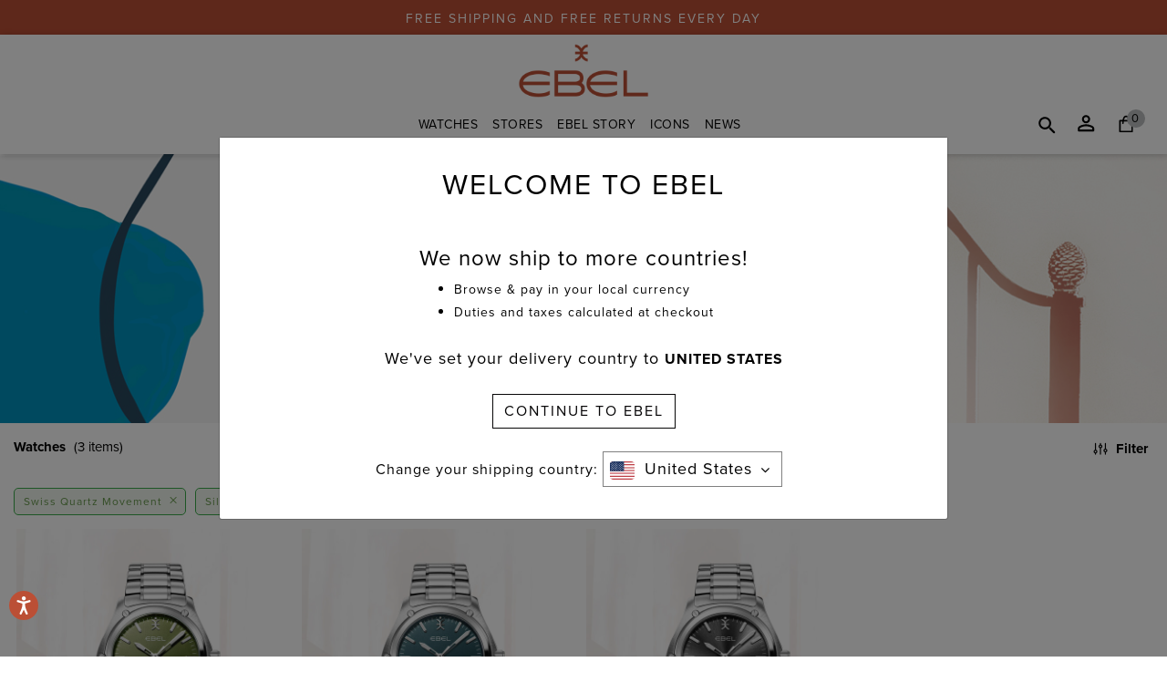

--- FILE ---
content_type: text/javascript
request_url: https://www.ebel.com/on/demandware.static/Sites-EbelUS-Site/-/en_US/v1763359256915/js/search.js
body_size: 6722
content:
!function(e){var t={};function n(r){if(t[r])return t[r].exports;var s=t[r]={i:r,l:!1,exports:{}};return e[r].call(s.exports,s,s.exports,n),s.l=!0,s.exports}n.m=e,n.c=t,n.d=function(e,t,r){n.o(e,t)||Object.defineProperty(e,t,{enumerable:!0,get:r})},n.r=function(e){"undefined"!=typeof Symbol&&Symbol.toStringTag&&Object.defineProperty(e,Symbol.toStringTag,{value:"Module"}),Object.defineProperty(e,"__esModule",{value:!0})},n.t=function(e,t){if(1&t&&(e=n(e)),8&t)return e;if(4&t&&"object"==typeof e&&e&&e.__esModule)return e;var r=Object.create(null);if(n.r(r),Object.defineProperty(r,"default",{enumerable:!0,value:e}),2&t&&"string"!=typeof e)for(var s in e)n.d(r,s,function(t){return e[t]}.bind(null,s));return r},n.n=function(e){var t=e&&e.__esModule?function(){return e.default}:function(){return e};return n.d(t,"a",t),t},n.o=function(e,t){return Object.prototype.hasOwnProperty.call(e,t)},n.p="",n(n.s=74)}({0:function(e,t,n){"use strict";function r(e){return(r="function"==typeof Symbol&&"symbol"==typeof Symbol.iterator?function(e){return typeof e}:function(e){return e&&"function"==typeof Symbol&&e.constructor===Symbol&&e!==Symbol.prototype?"symbol":typeof e})(e)}e.exports=function(e){"function"==typeof e?e():"object"===r(e)&&Object.keys(e).forEach((function(t){"function"==typeof e[t]&&e[t]()}))}},26:function(e,t,n){"use strict";e.exports={showSwatchImages:function(){var e,t;$("#color-swatch-images").find("img").each((function(n,r){r=$(r),(e=$(".color-attribute").find("."+r.attr("id"))).css("background","url("+r.attr("src")+") center no-repeat"),e.css("background-size","2.5em"),e.css("height","2.5em"),e.css("width","2.5em"),e.css("display","inline-block"),(t=$(".filter-bar").find(".swatch-filter."+r.attr("id"))).css("background","url("+r.attr("src")+") center no-repeat"),t.css("background-size","1.38em"),t.css("height","1.38em"),t.css("width","1.38em")}))}}},74:function(e,t,n){"use strict";var r=n(0);$(document).ready((function(){r(n(75)),r(n(76)),r(n(77))}))},75:function(e,t){function n(e){return(n="function"==typeof Symbol&&"symbol"==typeof Symbol.iterator?function(e){return typeof e}:function(e){return e&&"function"==typeof Symbol&&e.constructor===Symbol&&e!==Symbol.prototype?"symbol":typeof e})(e)}var r;(r=jQuery).fn.customSelect=function(e){r(this).each((function(){function t(){c=[],r.each(u,(function(e,t){var n=r(t).text().trim();c.push(n)}))}function s(){b.removeClass(p),v.slideUp(d.transition,(function(){"function"==typeof d.hideCallback&&d.hideCallback.call(b[0])})),r(window).off("click touchstart",o),$.off("click"),a(),d.keyboard&&(k.blur(),r(window).off("keydown",i)),d.autocomplete&&(k.show(),g.val(""),w.scrollTop(0))}function a(){$.one("click",(function(){var e="ontouchstart"in document.documentElement?"touchstart":"click";b.addClass(p),v.slideDown(d.transition,(function(){"function"==typeof d.showCallback&&d.showCallback.call(b[0])})),r(window).on(e,o),$.one("click",(function(){s()})),d.keyboard&&(d.index=-1,r(window).on("keydown",i))}))}function o(e){var t=r(e.target);t.parents().is(b)||t.is(b)||s()}function i(e){var t=h+":visible";switch(e.keyCode){case 40:e.preventDefault(),0!==v.find(t).eq(d.index+1).length?d.index+=1:d.index=0,v.find(t).eq(d.index).focus();break;case 38:e.preventDefault(),0!==v.find(t).eq(d.index-1).length&&d.index-1>=0?d.index-=1:d.index=v.find(t).length-1,v.find(t).eq(d.index).focus();break;case 13:case 32:g&&g.is(":focus")||(e.preventDefault(),r(h+":focus").trigger("click"),l.trigger("change"),$.focus());break;case 27:e.preventDefault(),s(),$.focus()}}var l=r(this),c=[],d={autocomplete:!1,block:"custom-select",hideCallback:!1,includeValue:"ok",keyboard:!1,modifier:!1,placeholder:!1,showCallback:!1,transition:100};"object"==n(e)&&r.extend(d,e),l.hide().after('<div class="'+d.block+'"><button class="selected-value '+d.block+"__option "+d.block+'__option--value"></button><div class="'+d.block+'__dropdown"></div></div>');var u=l.find("option"),f="."+d.block,p=d.block+"--active",m='<button class="'+d.block+'__option" tabindex="0"></button>',h=f+"__option",b=l.next(f),$=b.find(f+"__option--value"),v=b.find(f+"__dropdown");if(d.modifier&&b.addClass(d.modifier),t(),v.html("").hide(),d.autocomplete){var g=r('<input class="'+d.block+'__input">');d.placeholder&&g.attr("placeholder",d.placeholder),v.append(g)}r.each(c,(function(e,t){var n=u.eq(e).attr("class"),s=r(m).text(t).addClass(n).attr("aria-label","option "+t);t===l.find(":selected").text().trim()?($.text(t).addClass(n).data("class",n),d.includeValue&&v.append(s)):v.append(s)})),a();var k=v.find(h);if(d.autocomplete){k.wrapAll('<div class="'+d.block+'__option-wrap"></div>');var w=v.find(f+"__option-wrap")}k.on("click",(function(e){var n=r(this).text().trim();$.text(n).removeClass($.data("class")),u.prop("selected",!1),r.each(c,(function(e,t){d.includeValue||t!==n||c.splice(e,1),r.each(u,(function(e,t){var s=r(t);if(s.text().trim()===n){var a=s.attr("class");s.prop("selected",!0),$.addClass(a).data("class",a)}}))})),s(),d.includeValue||r.each(k,(function(e,t){var n=r(t);n.text(c[e]),n.attr("class",d.block+"__option"),r.each(u,(function(){var t=r(this);t.text().trim()===c[e]&&n.addClass(t.attr("class"))}))})),t(),void 0!==e.originalEvent&&l.trigger("change")})),d.autocomplete&&(g.on("focus",(function(){d.index=-1,w.scrollTop(0)})),g.on("keyup",(function(){var e=g.val().trim();e.length?setTimeout((function(){e===g.val().trim()&&r.each(k,(function(t,n){var s=r(n),a=-1!==s.text().trim().toLowerCase().indexOf(e.toLowerCase());s.toggle(a)}))}),300):k.show()})))}))}},76:function(e,t,n){"use strict";function r(){$(".refinement-box-filter-desktop, .desktop-search-refine-bar-redesing").removeClass("active"),$(".header-menu-wrapper").removeClass("header-active"),$(".dk-fillter-check").unbind(),$(".dk-fillter-m").removeClass("dk-fillter-check"),$(".search-results.plp-new-design  .refinement-bar, .refine-wrapper-sidebar").removeClass("fillterslideinleft"),$(".header-menu-wrapper").removeClass("sticky-bar-index"),$(".modal-background").css("z-index",""),$(".refinement-bar-redesign").removeClass("d-block"),$(".refinement-bar").removeClass("d-block")}function s(){$(".search-results.plp-new-design .sortby-bar").removeClass("d-block").addClass("d-none")}$(document).ready((function(){$(".search-results.plp-new-design .filter-btn,.more-filter-btn").click((function(){r(),$(".header-menu-wrapper").addClass("sticky-bar-index"),$(".modal-background").removeClass("fadeOut").addClass("d-block fadeIn fast").css("z-index",9999),$("body").addClass("no-overflow"),$(".search-results.plp-new-design .refinement-bar, .refine-wrapper-sidebar").removeClass("fadeOutRight").addClass("fast fadeInRight animated d-block"),$(".refine-wrapper-sidebar").addClass("fillterslideinleft"),$(".search-results.plp-new-design .custom-select__option").focus(),$(".close-refinebar .filter-more").removeClass("d-none").addClass("d-block"),$(".close-refinebar .sort-by").removeClass("d-block").addClass("d-none")})),$(".search-results.plp-new-design .refinement-bar .selected-value").prepend("<span>Sort By</span> "),$(".plp-new-design .refine-wrapper .custom-select .custom-select__option").click((function(){$(".refinement-bar .selected-value").prepend("<span>Sort By</span> ")})),$(".search-results.plp-new-design .refinement li:last-Child").focusout((function(e){$(".search-results.plp-new-design .refinement").removeClass("active"),$(".search-results.plp-new-design .refinement > button").attr("aria-expanded","false")})),$(".search-results.plp-new-design .refinement > button").on("focus",(function(){$(".custom-select--active > button").trigger("click")})),$(".search-results.plp-new-design .refinement:last-child > button").on("keydown",(function(e){if("Enter"===e.key)$(this).addClass("filter-control"),$(".search-results.plp-new-design .refinement-bar .refine-wrapper .refinement").find("li").last().focusout((function(){$(".search-results.plp-new-design .close-refinebar").focus(),$(".search-results.plp-new-design .refinement:last-child > button").removeClass("filter-control")}));else if(9==e.keyCode){if($(".search-results.plp-new-design .refinement:last-child > button").hasClass("filter-control"))return;$(".search-results.plp-new-design .close-refinebar").focus()}})),$(".search-results.plp-new-design .sortBy-btn").on("click",(function(){$(".header-menu-wrapper").addClass("sticky-bar-index"),$(".modal-background").removeClass("fadeOut").addClass("d-block fadeIn fast").css("z-index",9999),$("body").addClass("no-overflow"),$(".search-results.plp-new-design .sortby-bar").removeClass("d-none").addClass("fast fadeInRight animated d-block"),$(".side-sortBy .custom-select").addClass("d-none"),$(".side-sortBy .sorting-rules-filters").addClass("d-block")})),$(".refinement-btn-clicked").on("click",(function(){$(this).closest(".refinement-box-filter-desktop").hasClass("active")?r():($(".refinement-box-filter-desktop").removeClass("active"),$(this).closest(".refinement-box-filter-desktop").addClass("active"),$(".modal-background").addClass("d-block"),$(".desktop-search-refine-bar-redesing").addClass("active"),$(".header-menu-wrapper").addClass("header-active"),$(".dk-fillter-m").addClass("dk-fillter-check"),$(".dk-fillter-check").on("click",(function(e){$(".modal-background").hasClass("d-block")||$(".modal-background").addClass("d-block")})))})),$(".modal-background").on("click",(function(e){r(),s()})),$(".mobile-fliter-sort-btn-click").click((function(){$(".modal-background").removeClass("fadeOut").addClass("d-block fadeIn fast modal-moblie"),$("body").addClass("no-overflow"),$(".search-results.plp-new-design .refinement-bar").removeClass("fadeOutRight").addClass("fast fadeInRight animated d-block"),$(".search-results.plp-new-design .refinements-sidebar").addClass("d-none"),$(".search-results.plp-new-design .refinements-sidebar").removeClass("d-block").addClass("d-none"),$(".refine-wrapper-sidebar .sort-order-mobile-menu").addClass("d-block"),$(".close-refinebar .sort-by").removeClass("d-none").addClass("d-block"),$(".close-refinebar .filter-more").removeClass("d-block").addClass("d-none"),$(".search-results.plp-new-design .custom-select__option").focus(),$(".reset-button-mt").removeClass("d-inline-block").addClass("d-none"),$(".close-refinebar").addClass("close-icon-sort")})),$(".search-results.plp-new-design .filter-btn").click((function(){$(".refine-wrapper-sidebar .movado-refinements-container").addClass("d-block"),$(".refine-wrapper-sidebar .sort-order-mobile-menu").removeClass("d-block").addClass("d-none"),$(".reset-button-mt").removeClass("d-none").addClass("d-inline-block"),$(".close-refinebar").removeClass("close-icon-sort")})),$(document).on("click",".sort-open-state-modal .custom-select",(function(){$(".modal-background").hasClass("d-block")&&$(".modal-background").removeClass("d-block")})),$(".navbar-toggler-custom").click((function(){$(".modal-background").addClass("plp-modal"),$(window).width()<992&&$(".header-menu-wrapper").css("z-index","1011")})),$(".close-button,.modal-background").click((function(){$(".modal-background").removeClass("plp-modal"),$(window).width()<992&&$(".header-menu-wrapper").removeAttr("style")}))})),$(".search-results.plp-new-design .refinement-bar").keyup((function(e){"Escape"===e.key&&($(".modal-background").fadeOut(),$("body").removeClass("no-overflow"),$(".search-results.plp-new-design  .refinement-bar, .refine-wrapper-sidebar").removeClass("faster fadeInRight fillterslideinleft").addClass("fast fadeOutRight"),setTimeout((function(){$(".modal-background").removeClass("d-block"),$(".search-results.plp-new-design .refinement-bar, .refine-wrapper-sidebar").removeClass("d-block fillterslideinleft"),$(".refinement-box-filter").removeClass("active")}),300),setTimeout((function(){$(".refinement-bar,.refine-wrapper-sidebar").removeClass("animated fillterslideinleft")}),200),$(".search-results.plp-new-design .filter-btn > button").focus())})),$(document).on("click",".search-results.plp-new-design  .close-refinebar, .close-bar, .show-bottom-btn .result-count",(function(e){e.preventDefault(),$(".modal-background").addClass("fadeOut").css("z-index",""),$("body").removeClass("no-overflow"),$(".search-results.plp-new-design  .refinement-bar").addClass("fadeOutRight"),$(".header-menu-wrapper").removeClass("sticky-bar-index"),$(".refinement-bar-redesign").removeClass("d-block"),$(".modal-background").removeClass("d-block"),$(".modal-background").removeAttr("style"),s()}));var a=$(".refinement-bar, .filter-btn, .more-filter-btn, .search-icon, .desktop-search, .desktop-menu, .mobile-menu, .navbar-toggler-custom");$(document).mouseup((function(e){a.is(e.target)||0!==a.has(e.target).length||($("body").removeClass("no-overflow"),$(".search-results.plp-new-design  .refinement-bar").addClass("fadeOutRight"),setTimeout((function(){$(".modal-background").addClass("fadeOut")}),300))})),$(".plp-new-design .content-grid-header").keyup((function(e){"Escape"===e.key&&($(".product-search").trigger("click"),$(".product-search").focus())})),$(".search-results.plp-new-design  .mobile-menu .close-button").click((function(){$(".mobile-menu").addClass("animated fadeOut delay-point-three"),$(".multilevel-dropdown .nav-item > a").removeClass("fadeInLeft fast animated").addClass("fadeOutLeft fast animated"),$(".country-selector-mobile .html-slot-container, .mobile-login .nav-link").removeClass("fadeInLeft fast animated").addClass("fadeOutLeft fast animated"),setTimeout((function(){$(".mobile-menu").removeClass("animated")}),1e3)})),$(".search-results.plp-new-design #sort-order").customSelect(),$(window).on("load resize scroll",(function(e){var t;$(window).width(),$(".search-results.plp-new-design .product-tile").height();$(window).width()>800?($(".search-results.plp-new-design .product .product-tile").mouseenter((function(){var e=this;$(this).height();t=setTimeout((function(){$(e).addClass("hovered-tile"),$(e).find(".tile-btns").addClass("delay-point-five fadeIn fast animated"),$(e).find(".tile-discription").addClass(" delay-point-five fadeIn fast animated")}),200)})).mouseleave((function(){clearTimeout(t),$(".search-results.plp-new-design .product-tile").removeClass("hovered-tile"),$(".tile-btns").removeClass("fadeIn delay-point-five fadeIn fast animated"),$(".tile-discription").removeClass("delay-point-five fadeIn fast animated"),$(".product-tile").css("min-height","auto")})),$(".search-results.plp-new-design .product .product-tile .tile-body").focusin((function(e){if(e.target==e.currentTarget){var n=this.closest(".search-results.plp-new-design .product .product-tile");$(n).height();t=setTimeout((function(){$(n).addClass("hovered-tile"),$(n).find(".tile-btns").addClass("delay-point-five fadeIn fast animated"),$(n).find(".tile-discription").addClass(" delay-point-five fadeIn fast animated")}),200)}})).focusout((function(){(event.target==event.currentTarget||$(event.target).hasClass("add-to-cart"))&&(clearTimeout(t),$(".search-results.plp-new-design .product-tile").removeClass("hovered-tile"),$(".tile-btns").removeClass("fadeIn delay-point-five fadeIn fast animated"),$(".tile-discription").removeClass("delay-point-five fadeIn fast animated"),$(".product-tile").css("min-height","auto"))}))):$(".search-results.plp-new-design .product .product-tile").mouseenter((function(){$(this).height();t=setTimeout((function(){$(".search-results.plp-new-design .product-tile").removeClass("hovered-tile"),$(".tile-btns").removeClass("fadeIn delay-point-five fadeIn fast animated"),$(".tile-discription").removeClass("delay-point-five fadeIn fast animated"),$(".product-tile").css("min-height","auto")}),200)})).mouseleave((function(){clearTimeout(t),$(".search-results.plp-new-design .product-tile").removeClass("hovered-tile"),$(".tile-btns").removeClass("fadeIn delay-point-five fadeIn fast animated"),$(".tile-discription").removeClass("delay-point-five fadeIn fast animated"),$(".product-tile").css("min-height","auto")}));$(".filter-and-count").css("visibility","visible")}))},77:function(e,t,n){"use strict";var r=n(26),s=$(".product-grid").data("desktop-infinite-sroll"),a=!1,o=$(".product-grid").data("initial-products"),i=$(".plp-new-design.search-results").data("infinte-scroll-enabled"),l=$(".plp-new-design.search-results").data("enable-pagination"),c=(parseInt(o/2),!1),d=$(".product-grid").data("mobile-infinite-scroll"),u=$(".total-product-count").data("total-product-count"),f=$(window).width();function p(e){$(".refinement.active").each((function(){$(this).removeClass("active"),e.find("."+$(this)[0].className.replace(/ /g,".")).addClass("active")}))}function m(e){var t=$(e),n={".refinements":p};[".grid-header",".refine-wrapper",".refine-wrapper-sidebar",".header-bar",".header.page-title",".product-grid",".show-more",".filter-bar"].forEach((function(e){!function(e,t){var n=e.find(t);$(t).empty().html(n.html())}(t,e)})),Object.keys(n).forEach((function(e){n[e](t)}))}function h(e,t){var n=e.data("url");$.spinner().start(),$.ajax({url:n,method:"GET",success:function(e){t.append(e),$.spinner().stop()},error:function(){$.spinner().stop()}})}function b(e){$("<div>").append($(e)).find(".grid-footer").data("sort-options").options.forEach((function(e){$("option."+e.id).val(e.url)}))}function v(e,t,n){var r=new RegExp("([?;&])"+e+"[^&;]*[;&]?"),s=n.replace(r,"$1").replace(/&$/,"");return(s.length>2?s+"&":"?")+(t?e+"="+t:"")}function g(e){var t={};return e.slice(e.indexOf("?")+1).split("&").forEach((function(e,n){var r=e.split("=",2);t[r[0]]=r[1]})),t}function k(e){var t=g(e),n=g(document.location.href),r=document.location.search;if(Object.keys(n).forEach((function(e){Object.keys(t).forEach((function(s){var a=t[s];e==s?r=v(e,a,r):null==n[s]&&-1==r.indexOf(s)&&(r=r.indexOf("?")>-1?r+"&"+s+"="+a:r+"?"+s+"="+a)}))})),history.pushState){var s=document.location.href.substring(0,document.location.href.indexOf("?"))+r;window.history.pushState({path:s},"",s)}}function w(e){var t,n=g(e),r=n.start,s=n.sz,a=parseInt(r)+parseInt(s),o=$("#show-more-update").text().replace(s,a);if($("#show-more-update").text(o),history.pushState){if(document.location.href.indexOf("?")>-1)if(document.location.href.indexOf("sz=")>-1){var i=document.location.search;i=v("sz",a,i),t=document.location.href.substring(0,document.location.href.indexOf("?"))+i}else t=document.location.href+"&start=0&sz="+a;else t=document.location.href+"?start=0&sz="+a;window.history.pushState({path:t},"",t)}}function C(){var e=document.querySelector(".tab-content"),t=document.querySelector(".header-menu-wrapper"),n=document.querySelector(".filter-box"),r=$(".filter-bar").outerHeight(),s=t.getBoundingClientRect().height+n.getBoundingClientRect().height+r,a=e.getBoundingClientRect().top+window.pageYOffset-s;window.scrollTo({top:a,behavior:"smooth"})}function y(){$(".refinement-box-filter-desktop, .desktop-search-refine-bar-redesing").removeClass("active"),$(".header-menu-wrapper").removeClass("header-active"),$(".dk-fillter-check").unbind(),$(".dk-fillter-m").removeClass("dk-fillter-check"),$(".refine-wrapper-sidebar").removeClass("fillterslideinleft")}function x(){f<992?$("#product-search-results .product-tile").length%(d*o)==0&&$(".grid-footer").removeClass("d-none"):$("#product-search-results .product-tile").length%(s*o)==0&&$(".grid-footer").removeClass("d-none")}$(window).scroll((function(){$(window).scrollTop()>0?$(".filter-box").addClass("filter-bar-sticky"):$(".filter-box").removeClass("filter-bar-sticky")})),e.exports={filter:function(){$(".container, .container-fluid").on("click","button.filter-results",(function(){$(".refinement-bar, .modal-background").show()}))},closeRefinments:function(){$(".container, .container-fluid").on("click",".refinement-bar button.close, .modal-background",(function(){$(".refinement-bar, .modal-background").hide()}))},resize:function(){$(window).resize((function(){$(".refinement-bar, .modal-background").hide()}))},sort:function(){$(".container, .container-fluid").on("click",".sorting-rule-options-update",(function(e){setTimeout((function(){0==$('.plp-new-design .refinement-bar .selected-value:contains("Sort")').length&&$(".plp-new-design .refinement-bar .selected-value").prepend("<span>Sort By</span> ")}),20);var t=$(this).data("url");e.preventDefault(),$.spinner().start();var n=$(this).text().trim();void 0!==n&&dataLayer.push({event:"Collection Filtering",eventCategory:"Collection Filter",eventAction:"Open Filter Category",eventLabel:n});var r=$(".sorting-rule-options-update");r.length>0&&r.each((function(){r.hasClass("active")&&r.removeClass("active")})),$(this).addClass("active"),$(this).trigger("search:sort",t),$.ajax({url:t,data:{selectedUrl:t},method:"GET",success:function(e){var n=$(e).find(".gtm-product").map((function(){return $(this).data("gtm-facets")})).toArray();$("body").trigger("facet:success",[n]),$(".product-grid").empty().html(e),k(t),$(".search-results.plp-new-design .sortby-bar").removeClass("d-block").addClass("d-none"),$(".modal-background").removeClass("d-block"),$.spinner().stop()},error:function(){$(".search-results.plp-new-design .sortby-bar").removeClass("d-block").addClass("d-none"),$(".modal-background").removeClass("d-block"),$.spinner().stop()}})}))},sortby:function(){$(".container, .container-fluid").on("change","[name=sort-order]",(function(e){setTimeout((function(){0==$('.plp-new-design .refinement-bar .selected-value:contains("Sort")').length&&$(".plp-new-design .refinement-bar .selected-value").prepend("<span>Sort By</span> ")}),20);var t=this.value;e.preventDefault(),$.spinner().start();var n=$(this).find(":selected").text().trim();void 0!==n&&dataLayer.push({event:"Collection Filtering",eventCategory:"Collection Filter",eventAction:"Open Filter Category",eventLabel:n}),$(this).addClass("active"),$(this).trigger("search:sort",this.value),$.ajax({url:this.value,data:{selectedUrl:this.value},method:"GET",success:function(e){var n=$(e).find(".gtm-product").map((function(){return $(this).data("gtm-facets")})).toArray();$("body").trigger("facet:success",[n]),$(".product-grid").empty().html(e),k(t),x(),$.spinner().stop()},error:function(){$.spinner().stop()}})}))},loadMoreProductsOnScroll:function(){0!=$(".plp-new-design.search-results").length&&i&&0==l&&$(window).scroll((function(e){if(!c&&(c=!0,u!=$("#product-search-results .product-tile").length)){var t=$("#product-search-results .product-tile").outerHeight(),n=$(window).scrollTop()+t,r=Math.floor($("#product-search-results .product-tile").length/4),i=$("#product-search-results .product-tile").eq(r).offset().top,l=$("#product-search-results .product-tile").length%o==0;if(a=f<992?$("#product-search-results .product-tile").length%(d*o)!=0:$("#product-search-results .product-tile").length%(s*o)!=0,x(),n>=i&&c&&a&&l){e.preventDefault(),e.stopPropagation();var p=$(".plp-show-more button").data("url"),m=$(".loader");$(this).trigger("search:loadMoreProductsOnScroll",e),m.removeClass("d-none"),$.ajax({url:p,data:{selectedUrl:p},method:"GET",success:function(e){parseInt(o/2);var t=$(e).find(".gtm-product").map((function(){return $(this).data("gtm-facets")})).toArray();$("body").trigger("facet:success",[t]),$(".grid-footer").replaceWith(e),b(e),w(p),c=!1,x(),m.addClass("d-none")}})}else c=!1}}))},showMore:function(){$(".container, .container-fluid").on("click",".plp-show-more button, .show-more button",(function(e){e.stopPropagation();var t=$(this).data("url"),n=$(this).data("page-number"),r=$(this).data("category-id"),s=n+1;void 0!==n&&void 0!==r&&dataLayer.push({event:"Load More Results",eventCategory:"Load More Results - See More",eventAction:r,eventLabel:s}),e.preventDefault(),$.spinner().start(),$(this).trigger("search:showMore",e),$.ajax({url:t,data:{selectedUrl:t},method:"GET",success:function(e){var n=$(e).find(".gtm-product").map((function(){return $(this).data("gtm-facets")})).toArray();$("body").trigger("facet:success",[n]),$(".grid-footer").replaceWith(e),b(e),w(t),$.spinner().stop(),i&&0==l&&$("#product-search-results .product-tile").length-parseInt(o/2)},error:function(){$.spinner().stop()}})}))},showPagination:function(){$(".container, .container-fluid").on("click",".show-pagination button",(function(e){e.stopPropagation();var t=$("this").attr("aria-label"),n=$("this").attr("aria-label"),r=$(this).data("page-size"),s=$(this).data("page-number");void 0!==t&&dataLayer.push({event:"Pagination",eventCategory:"Load More Results - Pagination",eventAction:t,eventLabel:r}),void 0!==n&&dataLayer.push({event:"Pagination",eventCategory:"Load More Results - Pagination",eventAction:n,eventLabel:r}),void 0!==s&&void 0!==s&&dataLayer.push({event:"Pagination",eventCategory:"Load More Results - Pagination",eventAction:s,eventLabel:r});var a=$(this).data("url");e.preventDefault(),$.spinner().start(),$(this).trigger("search:showPagination",e),$.ajax({url:a,data:{selectedUrl:a},method:"GET",success:function(e){$(".product-grid").html(e),b(e);var t=$(e).find(".gtm-product").map((function(){return $(this).data("gtm-facets")})).toArray();$("body").trigger("facet:success",[t]),function(e){var t,n=g(e),r=n.start,s=n.sz;if(history.pushState){if(document.location.href.indexOf("?")>-1)if(document.location.href.indexOf("start=")>-1){var a=document.location.search;a=v("start",r,a),t=document.location.href.substring(0,document.location.href.indexOf("?"))+a}else t=document.location.href+"&start="+r+"&sz="+s;else t=document.location.href+"?start="+r+"&sz="+s;window.history.pushState({path:t},"",t)}}(a),$.spinner().stop(),C()},error:function(){$.spinner().stop()}})}))},applyFilter:function(){$(".container, .container-fluid").on("click",".refinements li a, .refinements-sidebar li a, .refinement-bar a.reset, .filter-value a, .swatch-filter a",(function(e){e.preventDefault(),e.stopPropagation();e.target;var t=$(this).parents(".card-body").siblings(".movado-refinements-type").text().trim();dataLayer.push({event:"Filter Sort",eventCategory:"Filter & Sort",eventAction:t,eventLabel:$(this).text().trim()});var n,s,a,c,d,u=g(document.location.href),f=e.currentTarget.href,p="",h=$(this).data("reset-filter");1==u.hasOwnProperty("srule")&&u.srule&&(p=u.srule,f=function(e,t){var n=t.split("?")[0],r=[],s=-1!==t.indexOf("?")?t.split("?")[1]:"";if(""!==s){for(var a=(r=s.split("&")).length-1;a>=0;a-=1)r[a].split("=")[0]===e&&r.splice(a,1);r.length&&(n=n+"?"+r.join("&"))}return n}("srule",f),n=f,s="srule",a=p,c=new RegExp("(\\?|\\&)("+s+"=).*?(&|$)"),d=n,f=d=n.search(c)>=0?n.replace(c,(d.indexOf("&")>0?"&":"?")+s+"="+a):d+(d.indexOf("?")>0?"&":"?")+s+"="+a),$.spinner().start(),$(this).trigger("search:filter",e),$.ajax({url:f,data:{page:$(".grid-footer").data("page-number"),selectedUrl:f},method:"GET",success:function(e){var t=$(e).find(".gtm-product").map((function(){return $(this).data("gtm-facets")})).toArray();$("body").trigger("facet:success",[t]),function(e){var t=$(e).find(".sorting-rule-options");t.length>0&&$(".sorting-rule-options-update").each((function(e){$(this).attr("data-url",$(t[e]).val())}))}(e),m(e),function(e){var t,n=e.slice(e.indexOf("?")+1);history.pushState&&(t=document.location.href.indexOf("?")>-1?document.location.href.substring(0,document.location.href.indexOf("?"))+"?"+n:document.location.href+"?"+n,t=e.indexOf("?")>-1?t:e,window.history.pushState({path:t},"",t))}(f);var n=$(".selected-filters-nav"),s="";1==h&&$(".close-refinebar").trigger("click"),n.each((function(){var e=$(this).find(".filter-value");e.length>0&&e.each((function(){s=$(this).find("a").text().trim();var e=$(".refine-wrapper-sidebar .selected-refinement");e.length>0&&e.each((function(){var e=$(this).find(".card-body .values");if(e.length>0){var t=e.find("li");t.length>0&&t.each((function(){var e=$(this).find(".selection-tab").text().trim();e&&e==s&&($(this).find(".selection-tab").addClass("selected"),s="")}))}}))}))})),$(".close-refinebar .filter-more").removeClass("d-none").addClass("d-block"),$.spinner().stop(),$(".search-results.plp-new-design #sort-order").customSelect(),setTimeout((function(){0==$('.plp-new-design .refinement-bar .selected-value:contains("Sort")').length&&$(".plp-new-design .refinement-bar .selected-value").prepend("<span>Sort By</span> ")}),20),i&&0==l&&$("#product-search-results .product-tile").length-parseInt(o/2),C(),r.showSwatchImages(),$(".plp-new-design .result-count").removeClass("col-12 col-md-9 col-sm-6 order-sm-2");var a=$(".refinement-btn-clicked"),c=$(".dk-fillter-check"),d=$(".modal-background"),u=$(".more-filter-btn");!function(e,t,n){e.on("click",(function(){$(this).closest(".refinement-box-filter-desktop").hasClass("active")?y():($(".refinement-box-filter-desktop").removeClass("active"),$(this).closest(".refinement-box-filter-desktop").addClass("active"),$(".modal-background").addClass("d-block"),$(".desktop-search-refine-bar-redesing").addClass("active"),$(".header-menu-wrapper").addClass("header-active"),$(".dk-fillter-m").addClass("dk-fillter-check"),t.on("click",(function(e){$(".modal-background").hasClass("d-block")||$(".modal-background").addClass("d-block")})))})),n.on("click",(function(e){y()}))}(a,c,d),function(e){e.click((function(){y(),$(".modal-background").removeClass("fadeOut").addClass("d-block fadeIn fast").css("z-index",9999),$(".header-menu-wrapper").addClass("sticky-bar-index"),$("body").addClass("no-overflow"),$(".search-results.plp-new-design .refinement-bar").removeClass("fadeOutRight").addClass("fast fadeInRight animated d-block"),$(".search-results.plp-new-design .custom-select__option").focus(),$(".search-results.plp-new-design  .refinement-bar .refine-wrapper-sidebar").removeClass("fillterslideinleft"),$(".refine-wrapper-sidebar").addClass("fillterslideinleft")}))}(u),$(".desktop-search-refine-bar-redesing").removeClass("active"),$(".refinement-bar-redesign, .refinement-bar").hasClass("d-block")||($(".modal-background").removeClass("d-block"),$(".refinement-bar-redesign").removeClass("d-block")),$("body").removeClass("no-overflow-ctm");var p=$(".banner-count .result-count"),b=$(".show-bottom-btn .result-count"),v=$(".grid-header .result-count .category-name.mobile-category-name").data("result-counts"),g=$(".grid-header .result-count .category-name").data("result-counts"),k=$(".banner-count .result-count .search-result-count"),w=$(".search-result-counts .result-count .search-result-count").data("result-counts");$(".filter-bar-overlay");if(w&&void 0!==w)k.html(w);else if(v&&void 0!==v){var x="<span>"+g+"</span>";if(p.html(x),b&&b.length){x="<span>"+v+"</span>";b.html(x)}}else{if($(".search-result-count").length>0){x='<span class="make-bold">0</span> Results for';k.html(x)}else{x="<span>0 items</span>";if(p.html(x),b&&b.length){x="<span>"+v+"</span>";b.html(x)}}}},error:function(){$.spinner().stop()}})}))},showContentTab:function(){$(".container, .container-fluid").on("click",".content-search",(function(){""===$("#content-search-results").html()&&h($(this),$("#content-search-results"))})),$(".container").on("click",".show-more-content button",(function(){h($(this),$("#content-search-results .result-count")),$(".show-more-content").remove()}))},selectedFilterActiveMobile:function(){$(".refine-wrapper-sidebar").on("click",".sort-order-mobile-menu",(function(e){if($(window).width()<992){var t=e.target.closest(".custom-select__option"),n=document.querySelectorAll(".custom-select__option");if(!t)return;t&&(n.forEach((function(e){e.classList.contains("active")&&e.classList.remove("active")})),t.classList.add("active"))}}))},selectedFiltervalueAppendToPlpSortBy:function(){$(".sort-order-mobile-menu, .refinement-bar-redesign").on("click",".custom-select__dropdown",(function(e){var t=$(".mobile-fliter-sort-button"),n="Sort by: "+e.target.innerText;t.html(n),$(".close-refinebar").trigger("click")}))}}}});

--- FILE ---
content_type: text/javascript
request_url: https://www.ebel.com/on/demandware.static/Sites-EbelUS-Site/-/en_US/v1763359256915/js/EswHooks.js
body_size: 1647
content:
'use strict';

function changeAjaxCall(dataObj) {
	$.ajax({
        type: 'get',
        url: dataObj.url,
        data: dataObj,
        success:function(response){
        	if(dataObj.changeAddressAjax) {
        		alert(dataObj.successMsg);
            	window.location.href=dataObj.redirect; 
        	}else {
        		window.location.href=response.redirectUrl;
        	}
        }
	});
}

function hideExtraCurrencies() {
	var country = $("#selected-country").attr('data-value');
	if(country) {
	$(".selectCurrency").hide();
	$(".selectCurrency .landing-link").each(function(){
		$(this).show();
		var connected = $(this).attr('data-connected');
		if(connected != country) {
			$(this).hide();
		}else {
			if(!$('.selectCurrency').is(':visible')) {
				$("#selected-currency").attr('data-value',$(this).attr('data-param'));
				$("#selected-currency").text($(this).attr('data-param'));
			}
			$(".selectCurrency").show();
			
		}
	});
	}
}
/**
 * Does Ajax call to convert the prices and 
 * Injects it into the DOM.
 * @param {jQuery} $eswPriceSelector - DOM selector for price 
 */
function eswConvertPrice($eswPriceSelector) {
	var $remoteIncludeElement = $eswPriceSelector.children('wainclude')[0];
    if (!!$remoteIncludeElement) {
    	var getPriceUrl = $remoteIncludeElement.getAttribute('url');
        $.ajax({
            url: getPriceUrl,
            method: 'GET',
            success: function (html) {
            	$eswPriceSelector.html(html);
            }
        });
    }
}
function updateCountryList () {	

    $('.btnCheckout').on('click', function (e) {
    	 e.preventDefault();
    	 $.ajax({
    		 type : 'get',
    		 url : $(this).attr('data-url'),
    		 data: '',
    		 success : function (response) {
    			 window.open(response.redirectURL,'_self');
    		 }
    	 });
    });
    $(document).on('click','.closeLandingPage', function() {
		$('.eswModal').hide();
		$('.modalBg').hide();
	});

    // set currency first before reload
    $('.esw-country-selector .selector a.landing-link').on('click', function (e) {
        e.preventDefault();
        var element = $(this).parents('.select-field');
        $(element).find('span').attr('data-value',$(this).attr('data-param'));
        $(element).find('.current-country .flag-icon').attr('class','flag-icon flag-icon-'+$(this).attr('data-param').toLowerCase());
        $(element).find('span').text($(this).text());
        $('.selector-active').removeClass('selector-active');
        $(this).parents('.active').removeClass('active');
    });
    
    $(document).on('click','.esw-btn',function(){
    	var country = $("#selected-country").attr('data-value');
  	  	var	currency = $("#selected-currency").attr('data-value');
  	  	var	language = $("#selected-locale").attr('data-value');    	
  	  	
    	if (country){
    		if(!currency){
    			currency = $("#selected-country").closest('.select-field').find('.country a:first').attr('data-currency');
    		}
    		if(!language){
    			var locale = $("#selected-country").closest('.select-field').find('.country a:first').attr('data-locale').split('_');
    			language = locale[0];
    		}
    	}else if (language){
    		if(!currency){
    			currency = $("#selected-locale").closest('.select-field').find('.country a:first').attr('data-currency');
    		}
    		if(!country){
    			country = $("#selected-locale").closest('.select-field').find('.country a:first').attr('data-country');
    		}
    	}else if (currency){
    		if(!country){
    			country = $("#selected-currency").closest('.select-field').find('.country a:first').attr('data-currency');
    		}
    		if(!language){
    			language = $("#selected-currency").closest('.select-field').find('.country a:first').attr('data-locale');
    			var locale = $("#selected-country").closest('.select-field').find('.country a:first').attr('data-locale').split('_');
    			language = locale[0];
    		}
    	}
    	var dataObj = {
            	  'country': country,
            	  'currency': currency,
            	  'language': language,
				  'url': $(this).attr('data-url'),
				  // Custom Start: Changed the  hard coded action from 'Home-Show' to respective action and added the queryString atribute
            	  'action': $('.page').data('action'),
				  'queryString': $('.page').data('querystring')
				   // Custom End 
            	 };    	
    	changeAjaxCall(dataObj);
    });

	$('.esw-country-selector').on('click','a.selected-link', function () {
    	var locale = $(this).attr('data-locale').split('_');
        var dataObj = {
            	  'country': $(this).attr('data-country'),
            	  'currency': $(this).attr('data-currency'),
            	  'language': locale[0],
            	  'url': $(this).attr('data-url'),
            	  'action': $('.page').data('action'),
            	  'queryString': $('.page').data('querystring')
            	 };
    	changeAjaxCall(dataObj);
    });
	
    $(document).on('change','#shippingCountrydefault',function(){
    	var selectedData = {'country' : $('#shippingCountrydefault').val().toUpperCase(),
    						'url'	:   $('#shippingCountrydefault').attr('data-url')
    					};
    	$.ajax({
            type: 'get',
            url: selectedData.url,
            data: selectedData,
            success:function(response){
            	if(response.success == false){
            		return;
            	} else {
            		var dataObj = {
                        	  'country': response.country,
                        	  'currency': response.currency,
                        	  'language': response.language,
                        	  'url'		: response.url,
                        	  'action': $('.page').data('action'),
                        	  'queryString': $('.page').data('querystring'),
                        	  'redirect'	: response.redirect,
                        	  'successMsg' : response.successMsg,
                        	  'changeAddressAjax' : true
                        	 };
            		changeAjaxCall(dataObj);
              	} 
            }
    	});
    });
    $('.esw-country-selector .current-country').on('click', function (e) {
    	e.stopPropagation();
    	var siblingSelector = $(this).siblings('.selector');
        siblingSelector.toggleClass('active');        
        $(this).toggleClass('selector-active');
        $('.esw-country-selector .selector').not(siblingSelector).removeClass('active');
        $('.esw-country-selector .current-country').not(this).removeClass('selector-active');
    });
    
    $(document).on('click',function(e){
		$('.esw-country-selector .selector').removeClass('active');
        $('.esw-country-selector .current-country').removeClass('selector-active');
    });
    $('body').on('product:afterAttributeSelect', function (e, response) {
	    if (response.data.product.isProductRestricted) {
	    	$('.modal.show').find('button.update-cart-product-global').addClass('d-none');
	    	$('.modal.show').find('.price').addClass('d-none');
	    	$('.modal.show').find('.product-not-available-msg').removeClass('d-none');
	    } else {
	    	$('.modal.show').find('button.update-cart-product-global').removeClass('d-none');
	    	$('.modal.show').find('.price').removeClass('d-none');
	    	$('.modal.show').find('.product-not-available-msg').addClass('d-none');
	    }
	    // Remote Include call For List Price
	    var $eswListPriceSelector = $('.modal.show').find('.eswListPrice');
	    eswConvertPrice($eswListPriceSelector);

	    // Remote Include call For Sales Price
	    var $eswPriceSelector = $('.modal.show').find('.eswPrice');
	    eswConvertPrice($eswPriceSelector);
	});
    $('body').on('shown.bs.modal', '#editProductModal', function () {
    	var eswListPriceInterval = setInterval(function () {
    	    // Remote Include call For List Price
    	    var $eswListPriceSelector = $('.modal.show').find('.eswListPrice');
    	    if ($eswListPriceSelector.length > 0) {
    	    	eswConvertPrice($eswListPriceSelector);
    	    	clearInterval(eswListPriceInterval);
    	    }
    	}, 300);

    	var eswPriceInterval = setInterval(function () {
    	    // Remote Include call For Sales Price
    	    var $eswPriceSelector = $('.modal.show').find('.eswPrice');
    	    if ($eswPriceSelector.length > 0) {
    	    	eswConvertPrice($eswPriceSelector);
    	    	clearInterval(eswPriceInterval);
    	    }
    	}, 300);
    });
};

$(document).ready(function() {
    updateCountryList();
});

--- FILE ---
content_type: image/svg+xml
request_url: https://www.ebel.com/on/demandware.static/Sites-EbelUS-Site/-/en_US/v1763359256915/images/cart-icon-black.svg
body_size: 590
content:
<?xml version="1.0" encoding="UTF-8"?>
<svg width="16px" height="20px" viewBox="0 0 16 20" version="1.1" xmlns="http://www.w3.org/2000/svg" xmlns:xlink="http://www.w3.org/1999/xlink">
    <!-- Generator: sketchtool 56.3 (101010) - https://sketch.com -->
    <title>30F6084C-6D3A-451C-B293-794D014B3569</title>
    <desc>Created with sketchtool.</desc>
    <g id="Navigation_New_Taxonomy" stroke="none" stroke-width="1" fill="none" fill-rule="evenodd">
        <g id="08-(1)" transform="translate(-1397.000000, -20.000000)">
            <g id="Header/Desktop">
                <g id="Stacked-Group-2">
                    <g transform="translate(1305.000000, 20.000000)">
                        <g id="Icons/ShoppingBag/Black" transform="translate(90.000000, 0.000000)">
                            <g id="Shopping_Bag_Icon" transform="translate(1.200000, 0.800000)">
                                <rect id="Rectangle" fill-opacity="0" fill="#D8D8D8" x="0" y="0.4" width="18" height="18"></rect>
                                <g id="Group-13-Copy-2" transform="translate(1.400000, 0.000000)" fill="#000000" fill-rule="nonzero">
                                    <path d="M0.595000029,4.8 L14.405,4.8 C14.7336094,4.8 15,5.06639059 15,5.39500003 L15,17.705 C15,18.0336094 14.7336094,18.3 14.405,18.3 L0.595000029,18.3 C0.266390587,18.3 0,18.0336094 0,17.705 L0,5.39500003 C0,5.06639059 0.266390587,4.8 0.595000029,4.8 Z M1.6,6.4 L1.6,16.7 L13.4,16.7 L13.4,6.4 L1.6,6.4 Z" id="Rectangle"></path>
                                    <path d="M4.86554463,8.43613479 C5.0770427,3.75847936 6.06357525,1.60000001 7.53993963,1.60000001 C9.0150676,1.60000001 9.99623248,3.7573181 10.1972158,8.43434633 C10.2161848,8.87576675 10.5894041,9.21823136 11.0308245,9.19926244 C11.4722449,9.18029353 11.8147095,8.80707422 11.7957405,8.3656538 C11.5612697,2.90934862 10.2380756,0 7.53993963,0 C4.84304011,0 3.51385366,2.90818736 3.26717765,8.36386535 C3.247221,8.80524221 3.58884957,9.17922693 4.03022642,9.19918358 C4.47160327,9.21914024 4.84558797,8.87751166 4.86554463,8.43613479 Z" id="Path-7"></path>
                                </g>
                            </g>
                        </g>
                    </g>
                </g>
            </g>
        </g>
    </g>
</svg>

--- FILE ---
content_type: text/javascript; charset=utf-8
request_url: https://p.cquotient.com/pebble?tla=bdkz-EbelUS&activityType=viewCategory&callback=CQuotient._act_callback0&cookieId=&userId=&emailId=&products=id%3A%3A1216584%7C%7Csku%3A%3A%3B%3Bid%3A%3A1216585%7C%7Csku%3A%3A%3B%3Bid%3A%3A1216583%7C%7Csku%3A%3A&categoryId=explore-watches&refinements=%5B%7B%22name%22%3A%22color%22%2C%22value%22%3A%22Green%22%7D%2C%7B%22name%22%3A%22color%22%2C%22value%22%3A%22Grey%22%7D%2C%7B%22name%22%3A%22color%22%2C%22value%22%3A%22Silver%22%7D%2C%7B%22name%22%3A%22movementType%22%2C%22value%22%3A%22Swiss%20quartz%20movement%22%7D%2C%7B%22name%22%3A%22watchGender%22%2C%22value%22%3A%22men%27s%22%7D%2C%7B%22name%22%3A%22Category%22%2C%22value%22%3A%22explore-watches%22%7D%5D&personalized=false&sortingRule=featured&realm=BDKZ&siteId=EbelUS&instanceType=prd&queryLocale=en_US&locale=en_US&referrer=&currentLocation=https%3A%2F%2Fwww.ebel.com%2Fus%2Fen%2Fexplore-watches%2F%3Fprefn1%3Dcolor%26prefv1%3DGreen%257CGrey%257CSilver%26prefn2%3DmovementType%26prefv2%3DSwiss%2520quartz%2520movement%26prefn3%3DwatchGender%26prefv3%3Dmen%2527s&ls=true&_=1763397076482&v=v3.1.3&fbPixelId=__UNKNOWN__
body_size: 284
content:
/**/ typeof CQuotient._act_callback0 === 'function' && CQuotient._act_callback0([{"k":"__cq_uuid","v":"d7132530-c3d2-11f0-a955-e7b470c14656","m":34128000},{"k":"__cq_seg","v":"0~0.00!1~0.00!2~0.00!3~0.00!4~0.00!5~0.00!6~0.00!7~0.00!8~0.00!9~0.00","m":2592000}]);